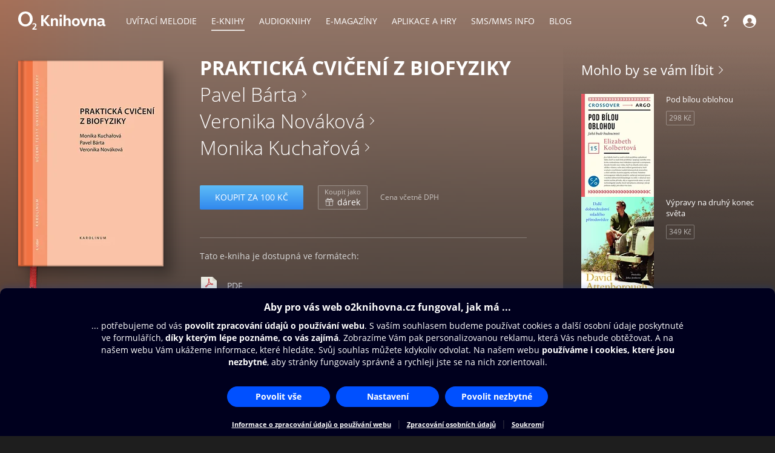

--- FILE ---
content_type: image/svg+xml
request_url: https://www.o2knihovna.cz/images/format-icons.svg?v=2
body_size: 8576
content:
<?xml version="1.0" encoding="UTF-8" standalone="no"?>
<!DOCTYPE svg PUBLIC "-//W3C//DTD SVG 1.1//EN" "http://www.w3.org/Graphics/SVG/1.1/DTD/svg11.dtd">
<svg width="100%" height="100%" viewBox="0 0 30 120" version="1.1" xmlns="http://www.w3.org/2000/svg" xmlns:xlink="http://www.w3.org/1999/xlink" xml:space="preserve" xmlns:serif="http://www.serif.com/" style="fill-rule:evenodd;clip-rule:evenodd;stroke-linejoin:round;stroke-miterlimit:2;">
    <path d="M15,109.453l-9.453,-9.453l9.453,-9.453l3.125,3.203l-6.25,6.25l3.125,3.125l9.453,-9.375l-8.203,-8.281c-0.703,-0.625 -1.797,-0.625 -2.5,-0l-13.281,13.281c-0.625,0.703 -0.625,1.797 -0,2.5l13.281,13.281c0.703,0.625 1.797,0.625 2.5,0l13.281,-13.281c0.625,-0.703 0.625,-1.797 0,-2.5l-1.953,-1.875l-12.578,12.578Z" style="fill:#a1db1a;fill-rule:nonzero;"/>
    <g>
        <clipPath id="_clip1">
            <path d="M6.447,45l17.106,0c3.498,0.015 6.447,3.038 6.447,6.447l0,17.106c0,3.379 -2.977,6.447 -6.447,6.447l-17.106,0c-3.367,0 -6.447,-2.684 -6.447,-6.447l0,-17.106c0,-3.517 3.004,-6.447 6.447,-6.447Z"/>
        </clipPath>
        <g clip-path="url(#_clip1)">
            <rect x="0" y="45" width="30" height="30" style="fill:url(#_Radial2);"/>
            <path d="M23.469,75l-23.469,0l0,-9.829c0.393,0.699 0.806,1.389 0.882,1.573c0.132,0.316 1.369,2.211 1.307,1.657c-0.58,-4.821 -0.366,-6.953 0.928,-9.126c0.554,-0.933 1.135,-1.61 1.777,-2.085c0.272,-0.203 0.519,-0.475 0.651,-0.739c0.123,-0.238 0.255,-0.449 0.299,-0.475c0.044,-0.036 0.255,-0 0.466,0.079c0.405,0.141 0.572,0.167 0.484,0.079c-0.026,-0.035 -0,-0.167 0.079,-0.308c0.123,-0.246 0.114,-0.255 -0.097,-0.308c-0.149,-0.035 -0.211,-0.097 -0.184,-0.176c0.026,-0.07 -0.009,-0.119 -0.071,-0.123c-0.22,-0.015 -0.315,-2.215 -0.246,-2.419l0.29,-0.792c0.255,-0.721 0.334,-0.845 0.906,-1.39c0.775,-0.748 1.074,-0.906 1.857,-0.976c0.51,-0.053 0.668,-0.036 0.941,0.105c0.211,0.114 0.361,0.141 0.457,0.088c0.141,-0.079 0.493,0 1.074,0.238c0.14,0.061 0.369,0.246 0.51,0.404c0.132,0.167 1.068,1.188 1.249,1.689c0.255,0.493 0.414,1.214 0.29,1.329c-0.044,0.053 -0.079,0.158 -0.079,0.237c0,0.088 -0.105,0.308 -0.237,0.511c-0.203,0.307 -0.247,0.334 -0.335,0.211c-0.088,-0.123 -0.123,-0.106 -0.29,0.105c-0.255,0.317 -0.325,0.774 -0.193,1.214c0.096,0.317 0.088,0.37 -0.053,0.475c-0.088,0.062 -0.229,0.115 -0.317,0.115c-0.106,-0 -0.158,0.061 -0.158,0.193c-0,0.106 -0.15,0.335 -0.352,0.519c-0.194,0.185 -0.352,0.396 -0.352,0.467c-0,0.079 -0.097,0.202 -0.22,0.281c-0.29,0.194 -0.713,0.123 -1.434,-0.237c-0.449,-0.22 -0.581,-0.247 -0.686,-0.159c-0.115,0.088 -0.097,0.141 0.123,0.352c0.141,0.141 0.334,0.458 0.431,0.721c0.255,0.704 0.941,1.883 1.434,2.481c0.364,0.346 0.651,0.924 0.704,0.924c0.141,0 0.528,0.44 0.528,0.598c-0,0.079 -0.27,0.406 -0.168,0.414c0.418,0.033 0.634,0.369 0.634,0.369l1.126,-0.51c1.1,-0.493 1.935,-0.977 2.217,-1.284c0.07,-0.088 0.167,-0.264 0.193,-0.405c0.053,-0.202 0.036,-0.238 -0.131,-0.238c-0.106,0 -0.176,-0.044 -0.159,-0.096c0.018,-0.053 3.106,-3.774 3.106,-3.774c-0,-0 2.076,0.035 2.102,0.07c0.027,0.044 -0.466,0.677 -1.091,1.416c-0.633,0.739 -1.143,1.408 -1.143,1.496c-0,0.079 -0.253,0.581 -0.264,0.686c-0.051,0.486 -0.273,0.88 -0.308,1.021c-0.062,0.307 -0.686,0.765 -1.452,1.073c-0.413,0.167 -0.739,0.387 -1.196,0.818c-0.59,0.554 -0.625,0.607 -0.502,0.774c0.071,0.088 1.716,3.141 1.813,3.334c0.096,0.194 0.255,0.405 0.343,0.475c0.244,0.153 0.772,1.242 0.686,1.188l-0.246,0.255c-0.141,0.15 -0.176,0.229 -0.097,0.194c0.114,-0.044 0.237,0.123 0.572,0.765c0.554,1.047 1.187,1.698 2.445,2.481c1.109,0.695 2.015,1.056 2.631,1.038c0.396,-0.009 0.413,-0 0.413,0.246c0,0.185 -0.079,0.317 -0.264,0.458l-0.264,0.193l0.11,0.04Zm-10.013,-6.717c-0.114,0.086 -0.887,0.601 -1.269,0.809c-0.318,0.174 -2.129,1.637 -2.56,1.936l-0.801,0.545c0,0 1.091,0.238 1.601,0.317c0.511,0.079 1.971,0.352 2.472,0.396c1.091,0.114 1.575,0.229 3.176,0.756c0.669,0.22 1.249,0.379 1.302,0.344c0.211,-0.132 0.053,-0.511 -0.58,-1.329c-0.361,-0.484 -0.704,-0.888 -0.748,-0.897c-0.044,-0.018 -0.141,0.017 -0.211,0.07c-0.238,0.203 -0.546,0.027 -0.871,-0.501c-0.185,-0.291 -0.299,-0.572 -0.273,-0.651c0.035,-0.097 -0.099,-0.357 -0.414,-0.695c-0.319,-0.344 -0.776,-0.994 -0.824,-1.1Zm-0,0c0.016,-0.011 0.019,-0.015 0.006,-0.009c-0.012,-0.01 -0.013,-0.006 -0.006,0.009Zm-3.645,-3.985c-0.237,-0.246 -0.466,-0.458 -0.519,-0.458c-0.105,0 -0.149,0.159 -0.308,1.065c-0.149,0.871 -0.123,0.915 0.379,0.633c0.334,-0.193 1.214,-0.712 1.319,-0.783c0.009,-0.017 0,-0.061 -0.026,-0.114c-0.044,-0.062 -0.114,-0.062 -0.238,0.018c-0.158,0.096 -0.228,0.061 -0.607,-0.361Z"/>
        </g>
    </g>
    <g>
        <path d="M20.433,5l-17.548,-0c-0.489,-0 -0.885,0.351 -0.885,1.032l0,28.432c0,0.185 0.396,0.536 0.885,0.536l24.23,0c0.489,0 0.885,-0.351 0.885,-0.536l0,-22.512c0,-0.372 -0.056,-0.492 -0.155,-0.581l-7.036,-6.233c-0.1,-0.088 -0.235,-0.138 -0.376,-0.138Z" style="fill:#e9e9e0;fill-rule:nonzero;"/>
        <path d="M21,5.084l0,6.916l6.951,0l-6.951,-6.916Z" style="fill:#d9d7ca;fill-rule:nonzero;"/>
        <path d="M10.274,22.447c-0.194,0 -0.381,-0.062 -0.54,-0.18c-0.582,-0.433 -0.66,-0.914 -0.623,-1.241c0.101,-0.902 1.227,-1.845 3.345,-2.806c0.841,-1.824 1.641,-4.072 2.117,-5.951c-0.557,-1.202 -1.1,-2.762 -0.704,-3.677c0.138,-0.321 0.311,-0.566 0.633,-0.673c0.128,-0.042 0.45,-0.095 0.568,-0.095c0.282,0 0.53,0.359 0.705,0.581c0.165,0.208 0.539,0.649 -0.208,3.765c0.753,1.541 1.821,3.111 2.844,4.186c0.733,-0.131 1.363,-0.198 1.877,-0.198c0.875,0 1.406,0.202 1.622,0.618c0.179,0.345 0.106,0.747 -0.218,1.196c-0.311,0.431 -0.741,0.659 -1.241,0.659c-0.68,0 -1.471,-0.425 -2.354,-1.264c-1.586,0.328 -3.437,0.913 -4.934,1.562c-0.468,0.982 -0.915,1.773 -1.332,2.353c-0.573,0.794 -1.067,1.165 -1.557,1.165Zm1.488,-2.837c-1.194,0.664 -1.681,1.211 -1.716,1.519c-0.006,0.051 -0.021,0.184 0.241,0.383c0.083,-0.026 0.569,-0.246 1.475,-1.902Zm7.623,-2.459c0.456,0.347 0.567,0.522 0.865,0.522c0.131,0 0.503,-0.005 0.676,-0.244c0.083,-0.116 0.116,-0.19 0.129,-0.23c-0.069,-0.036 -0.16,-0.109 -0.657,-0.109c-0.282,0.001 -0.637,0.013 -1.013,0.061Zm-4.175,-3.644c-0.4,1.37 -0.928,2.848 -1.495,4.187c1.168,-0.449 2.438,-0.841 3.631,-1.118c-0.755,-0.868 -1.509,-1.952 -2.136,-3.069Zm-0.34,-4.684c-0.054,0.018 -0.743,0.972 0.054,1.78c0.53,-1.171 -0.03,-1.788 -0.054,-1.78Z" style="fill:#c42d2f;fill-rule:nonzero;"/>
        <path d="M27.115,35l-24.23,0c-0.489,0 -0.885,-0.347 -0.885,-0.775l-0,-8.225l26,0l0,8.225c0,0.428 -0.396,0.775 -0.885,0.775Z" style="fill:#c42d2f;fill-rule:nonzero;"/>
        <g>
            <path d="M9.084,33.339l-0.917,0l0,-5.577l1.62,-0c0.239,-0 0.476,0.037 0.71,0.113c0.235,0.076 0.445,0.189 0.631,0.34c0.186,0.152 0.336,0.335 0.451,0.549c0.115,0.214 0.172,0.455 0.172,0.723c0,0.283 -0.048,0.539 -0.145,0.768c-0.097,0.23 -0.232,0.423 -0.405,0.579c-0.174,0.156 -0.383,0.278 -0.627,0.364c-0.244,0.085 -0.515,0.128 -0.81,0.128l-0.68,-0l-0,2.013l0,0Zm0,-4.889l0,2.21l0.841,0c0.112,0 0.223,-0.019 0.333,-0.057c0.109,-0.038 0.21,-0.1 0.302,-0.185c0.091,-0.086 0.165,-0.206 0.221,-0.36c0.056,-0.154 0.084,-0.344 0.084,-0.571c-0,-0.091 -0.013,-0.196 -0.038,-0.314c-0.026,-0.118 -0.078,-0.232 -0.157,-0.34c-0.079,-0.109 -0.19,-0.2 -0.332,-0.273c-0.143,-0.073 -0.332,-0.109 -0.566,-0.109l-0.688,-0l0,-0.001Z" style="fill:#fff;fill-rule:nonzero;"/>
            <path d="M17.376,30.395c0,0.459 -0.05,0.852 -0.149,1.177c-0.1,0.326 -0.225,0.598 -0.379,0.818c-0.153,0.22 -0.324,0.392 -0.515,0.519c-0.192,0.126 -0.376,0.22 -0.554,0.284c-0.179,0.063 -0.342,0.103 -0.489,0.121c-0.148,0.016 -0.258,0.025 -0.329,0.025l-2.132,0l-0,-5.577l1.696,-0c0.474,-0 0.891,0.074 1.25,0.223c0.359,0.148 0.657,0.347 0.894,0.594c0.237,0.246 0.414,0.528 0.531,0.843c0.117,0.316 0.176,0.64 0.176,0.973Zm-2.72,2.278c0.621,0 1.07,-0.196 1.345,-0.59c0.275,-0.393 0.412,-0.964 0.412,-1.71c0,-0.232 -0.028,-0.462 -0.084,-0.689c-0.056,-0.227 -0.164,-0.432 -0.325,-0.617c-0.16,-0.184 -0.378,-0.333 -0.653,-0.446c-0.275,-0.114 -0.632,-0.171 -1.07,-0.171l-0.535,0l0,4.223l0.91,0Z" style="fill:#fff;fill-rule:nonzero;"/>
            <path d="M19.638,28.45l0,1.756l2.354,0l0,0.621l-2.354,-0l0,2.512l-0.932,0l-0,-5.577l3.523,-0l-0,0.688l-2.591,0Z" style="fill:#fff;fill-rule:nonzero;"/>
        </g>
    </g>
    <defs>
        <radialGradient id="_Radial2" cx="0" cy="0" r="1" gradientUnits="userSpaceOnUse" gradientTransform="matrix(-14,-28,28,-14,21,73)"><stop offset="0" style="stop-color:#adf0fb;stop-opacity:1"/><stop offset="0.15" style="stop-color:#93e3f6;stop-opacity:1"/><stop offset="1" style="stop-color:#2e7dab;stop-opacity:1"/></radialGradient>
    </defs>
</svg>
